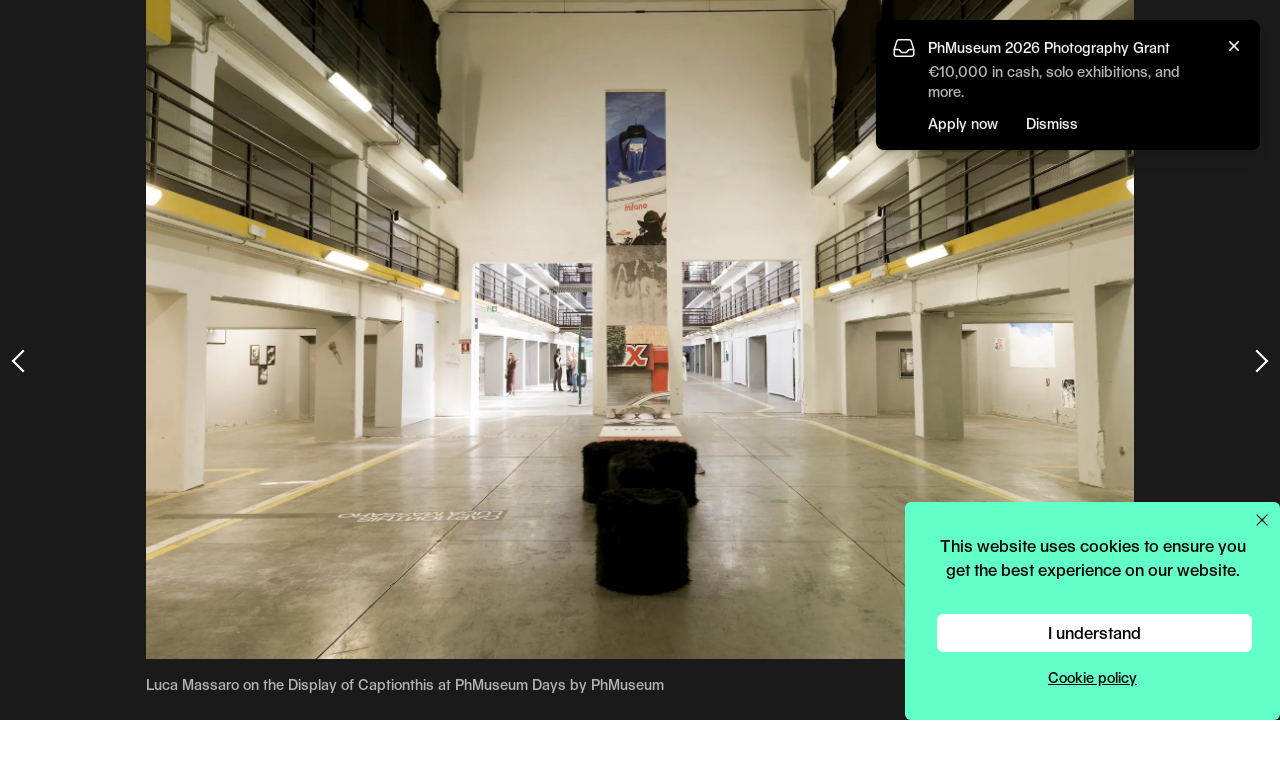

--- FILE ---
content_type: text/html; charset=UTF-8
request_url: https://phmuseum.com/news/luca-massaro-on-exhibiting-at-phmuseum-days-2023?f=f&b=dLB3Jj
body_size: 15239
content:
<!DOCTYPE html>
<html lang="en">
<head>
    <script async src="https://www.googletagmanager.com/gtag/js?id=G-V4VVR5SB9P"></script>
    <script>
        function phmGetCookieValue(cookieName) {
            const cookies = document.cookie.split('; ');
            for (const cookie of cookies) {
                if (cookie.startsWith(cookieName + '=')) {
                    return cookie.split('=')[1];
                }
            }
            return null;
        }

        if (typeof window.dataLayer === 'undefined') {
            window.dataLayer = window.dataLayer || [];
            function gtag(){dataLayer.push(arguments);}

            var cookie_status = phmGetCookieValue('cookie_status');

            if (cookie_status == 'accepted') {
                gtag('consent', 'default', {
                    'ad_storage': 'granted',
                    'ad_user_data': 'granted',
                    'ad_personalization': 'granted',
                    'analytics_storage': 'granted',
                });
            } else {
                gtag('consent', 'default', {
                    'ad_storage': 'denied',
                    'ad_user_data': 'denied',
                    'ad_personalization': 'denied',
                    'analytics_storage': 'denied',
                });
            }

            gtag('js', new Date());
                        gtag('config', 'G-V4VVR5SB9P', {
                anonymize_ip: true
            });
                        gtag('config', 'AW-380442119');

            !function(f,b,e,v,n,t,s)
            {if(f.fbq)return;n=f.fbq=function(){n.callMethod?
                n.callMethod.apply(n,arguments):n.queue.push(arguments)};
                if(!f._fbq)f._fbq=n;n.push=n;n.loaded=!0;n.version='2.0';
                n.queue=[];t=b.createElement(e);t.async=!0;
                t.src=v;s=b.getElementsByTagName(e)[0];
                s.parentNode.insertBefore(t,s)}(window, document,'script',
                'https://connect.facebook.net/en_US/fbevents.js');

            if (cookie_status == 'accepted') {
                fbq('consent', 'grant');
            } else {
                fbq('consent', 'grant');
            }

                            fbq('init', '574322142778702');
                    }

        fbq('track', 'PageView');
    </script>

    <meta charset="utf-8">
            <meta name="viewport" content="width=device-width, initial-scale=1">
    
    <link rel="dns-prefetch" href="https://img.phmuseum.com/">
    <meta name="csrf-token" content="">

            <title>Luca Massaro on the Display of Captionthis at PhMuseum Days - PhMuseum</title>
        <meta property="og:title" content="Luca Massaro on the Display of Captionthis at PhMuseum Days - PhMuseum">
    
            <meta name="description" content="Discovered through last year&#039;s Festival Open Call, Massaro&#039;s exhibition reflected on the accelerated mediascape we live in, questioning how words can live within images, and the other way around.">
        <meta property="og:description" content="Discovered through last year&#039;s Festival Open Call, Massaro&#039;s exhibition reflected on the accelerated mediascape we live in, questioning how words can live within images, and the other way around.">
    
            <link rel="canonical" href="https://phmuseum.com/news/luca-massaro-on-exhibiting-at-phmuseum-days-2023">
        <meta property="og:url" content="https://phmuseum.com/news/luca-massaro-on-exhibiting-at-phmuseum-days-2023">
    
            <meta property="og:image" content="https://img.phmuseum.com/[base64]">
    
    
    
    <link rel="preload" href="https://phmuseum.com/fonts/seagal.woff" as="font" type="font/woff" crossorigin>

    <style>
        @font-face {
            font-family: 'Seagal';
            src: url('https://phmuseum.com/fonts/seagal.woff') format('woff'),
            url('https://phmuseum.com/fonts/seagal.woff2') format('woff2');
            font-display: swap;
        }

        @font-face {
            font-family: 'SeagalA';
            src: url('https://phmuseum.com/fonts/seagal-a.woff') format('woff'),
            url('https://phmuseum.com/fonts/seagal-a.woff2') format('woff2');
            font-display: swap;
        }
    </style>

    
    <meta name="emailpopuprkey" content="6Lf_Z14UAAAAAPs8aMhQaQeXTIfOlrwK5ITD4Iq6">

            <link rel="modulepreload" as="script" href="https://phmuseum.com/build/assets/frontend-cun_sUe7.js" /><link rel="modulepreload" as="script" href="https://phmuseum.com/build/assets/index-CDLQt79D.js" /><link rel="modulepreload" as="script" href="https://phmuseum.com/build/assets/hotwired-DVgeva0Q.js" /><link rel="modulepreload" as="script" href="https://phmuseum.com/build/assets/index-ngrFHoWO.js" /><script type="module" src="https://phmuseum.com/build/assets/frontend-cun_sUe7.js"></script>    
    <link rel="preload" as="style" href="https://phmuseum.com/build/assets/app-DBgu9HU5.css" /><link rel="stylesheet" href="https://phmuseum.com/build/assets/app-DBgu9HU5.css" />
        <script>
        if (typeof gtag === 'function') {
            gtag('event', 'view_post', {
                object_type: 'post',
                object_title: 'View Post',
                post_type: 'NewsItem',
                action_type: 'view',
                action_area: 'post_page'
            });
        }
    </script>

    <link rel="apple-touch-icon" sizes="180x180" href="https://phmuseum.com/apple-touch-icon.png">
    <link rel="icon" type="image/png" sizes="32x32" href="https://phmuseum.com/favicon-32x32.png">
    <link rel="icon" type="image/png" sizes="16x16" href="https://phmuseum.com/favicon-16x16.png">
    <link rel="mask-icon" href="https://phmuseum.com/safari-pinned-tab.svg" color="#000000">
    <meta name="msapplication-TileColor" content="#ffffff">
    <meta name="theme-color" content="#ffffff">
</head>
<body data-turbo-prefetch="false">
    <noscript><img height="1" width="1" style="display:none"
                   src="https://www.facebook.com/tr?id=574322142778702&ev=PageView&noscript=1"
        /></noscript>
<div id="app" data-controller="app">
    <div id="bar" data-app-target="bar"
     class="transition-colors fixed top-0 left-0 h-[50px] w-full z-[20]  bg-[#bcbcbc] lg:bg-gray-100 ">
    <div data-app-target="main"
         class=" lg:bg-[#bcbcbc]  w-full lg:w-[245px] h-[50px] absolute top-0 left-0">
        <button
            data-action="app#toggle"
            data-menu="main"
            id="mainbutton"
            class="block absolute right-0 lg:left-0 text-gray-500 w-[50px] h-[50px] focus:outline-none transition-opacity hover:opacity-90">
            <span class="sr-only">Open main menu</span>
            <div
                class="block absolute left-1/4 top-1/2 transform -translate-[4px] lg:translate-x-[2px] -translate-y-[3px] lg:-translate-y-[2px]">
                <span data-app-target="mainspanone"
                      aria-hidden="true"
                      id="phm-header-span-one"
                      class="hidden absolute h-0.5 w-7 lg:w-5 bg-white"></span>
                <span data-app-target="mainspantwo"
                      aria-hidden="true"
                      id="phm-header-span-two"
                      class="hidden absolute translate-y-0.5 lg:translate-y-0 h-0.5 w-7 lg:w-5 bg-white"></span>
                <span data-app-target="mainspanthree"
                      aria-hidden="true"
                      id="phm-header-span-three"
                      class="hidden absolute translate-y-3 lg:translate-y-2 h-0.5 w-7 lg:w-5 bg-white"></span>
            </div>
        </button>
        <a id="logo"
           aria-label="View PhMuseum Home Page"
           class="text-[26px] top-[14px] left-[15px] lg:left-[62px] leading-4 absolute hover:opacity-70 transition-opacity"
           href="https://phmuseum.com">
            <svg class="w-[158px] lg:w-[135px]" xmlns="http://www.w3.org/2000/svg" xml:space="preserve"
                 style="enable-background:new 0 0 1984 288.6"
                 viewBox="0 0 1984 288.6"><path
                    d="M0 0h126.2c55.7 0 92.7 34.7 92.7 90.3 0 51.4-35.4 85.7-88.8 85.7H49.5v107.5H0V0zm121.9 136.6c30.8 0 48.3-16.4 48.3-46.3 0-31.1-17.5-48.3-48.3-48.3H49.5v94.6h72.4zM235.7 0h44.4v73.6c0 16.7-.8 33.5-.8 33.5h.8c10.1-21.8 35.8-36.2 64.6-36.2 44.8 0 72.8 24.9 72.8 71.6v141h-44V151c0-27.6-15.2-43.2-39.7-43.2-34.3 0-53.7 20.6-53.7 57.2v118.4h-44.4V0zm449.6 283.4h-67.8V77.8h-.8s-13.2 37.8-39.3 91.1c-26.1 54.1-55.7 114.5-55.7 114.5h-67.8V0h44v159.3c0 33.9-3.5 86.1-3.5 86.1h.8L616.3.1h45.2v159.3c0 33.9-3.5 86.1-3.5 86.1h.8L779.9.2h45.2v283.5h-44V77.8h-.8s-13.2 37.8-38.9 91.1l-56.1 114.5zm176.9-65V74.3h44.4v133.2c0 27.3 13.2 43.2 36.6 43.2 34.3 0 53.3-21.4 53.3-58V74.3h44.4v209.1h-43.2V253h-.8c-10.5 21-34.3 34.7-60.4 34.7-44.7 0-74.3-27.6-74.3-69.3zm199.3-5.1h43.6c3.1 26.9 21.4 42.1 50.2 42.1 31.1 0 48.7-10.5 48.7-30 0-14.8-11.7-22.2-47.1-28.8l-25.3-5.1c-43.2-8.2-63.5-27.3-63.5-58.4 0-37.4 33.9-62.3 84.9-62.3s86.8 28 89.6 69.7h-42.8c-2.7-24.9-19.5-38.5-46.7-38.5-27.6 0-42.4 10.1-42.4 29.6 0 10.5 10.1 17.9 32.3 21.8l23 4.3c58.8 10.5 81.8 28.4 81.8 63.9 0 40.1-37 67-92.3 67-53.5-.1-90.8-30.1-94-75.3zm397.2-21.8h-155.8c3.9 40.1 24.9 62.3 59.2 62.3 26.1 0 44-11.3 49.5-31.5h42.8c-7 39.7-44 66.2-92.3 66.2-62.3 0-104-44-104-110.6 0-63.9 40.5-107.1 101.6-107.1 59.6 0 98.9 43.2 98.9 107.5v13.2h.1zm-45.2-29.2c-.4-37.8-19.9-58.4-53.7-58.4-32.3 0-52.6 21-56.8 58.4h110.5zm66.3 56.1V74.3h44.4v133.2c0 27.3 13.2 43.2 36.6 43.2 34.3 0 53.3-21.4 53.3-58V74.3h44.4v209.1h-43.2V253h-.8c-10.5 21-34.3 34.7-60.4 34.7-44.7 0-74.3-27.6-74.3-69.3zM1692 74.3h43.6v33.1h.8c9-21.8 32.3-36.6 59.2-36.6 29.2 0 51 15.2 58.4 40.5h.8c10.1-24.9 34.7-40.5 65-40.5 38.5 0 64.2 28 64.2 70.1v142.5h-44.4l-.4-133.2c0-27.3-12.1-42.4-33.5-42.4-29.2 0-45.6 22.2-45.6 61.9v113.7h-43.6V151c0-27.6-11.3-43.2-33.1-43.2-29.2 0-47.1 20.2-47.1 58.8v116.8h-44.4l.1-209.1z"
                    style="fill:#fff"/></svg>
        </a>
    </div>
            <div id="search" class="ml-[245px] hidden lg:block">
            <form data-app-target="search" class="relative" action="https://phmuseum.com/search" method="get"
                  data-turbo="false">
                <svg class="block absolute left-[18px] top-[14px] w-[21px] h-[22px]" xmlns="http://www.w3.org/2000/svg"
                     width="20" height="20">
                    <g data-name="Group 139" fill="none" stroke="#bcbcbc" stroke-width="2.5">
                        <g data-name="Ellipse 1">
                            <circle cx="9.044" cy="9.044" r="9.044" stroke="none"/>
                            <circle cx="9.044" cy="9.044" r="7.794"/>
                        </g>
                        <path data-name="Line 20" d="m14.5 14.192 6 6"/>
                    </g>
                </svg>
                <input
                    class="pl-[56px] text-[26px] text-gray-400 h-[46px] border-0 bg-gray-100 focus:outline-none w-3/4 border-transparent focus:border-transparent focus:ring-0 placeholder-[#a7a7a7]"
                    type="text"
                    name="q"
                    data-app-target="query"
                                            value=""
                                                                placeholder="Search"
                                        maxlength="250"
                >
            </form>
        </div>
        <div class="hidden lg:block w-[114px] absolute top-[0px] right-[62px] h-[50px] border-l border-[#1c1c1c1]">
                            <a class="px-3 py-1.5 rounded-full text-sm text-center absolute top-[9px] right-0 w-[100px] lg:bg-[#62ffc9] hover:opacity-80"
                   onclick="if (typeof gtag === 'function') {
                      gtag('event', 'click_upload_button', {
                        object_type: 'post_upload',
                        object_title: 'Upload',
                        action_type: 'click',
                        action_area: 'header',
                        placement: 'header'
                      });
                    }"
                   href="https://phmuseum.com/posts/create">Upload</a>
                    </div>
                <button
            data-action="app#toggleSearch"
            data-app-target="searchbutton"
            aria-label="Open search"
            class="lg:hidden block absolute top-0 right-[100px] w-[50px] h-[50px] hover:opacity-90">
            <svg class="w-[28px] h-[28px] ml-[14px] mt-[2px]" xmlns="http://www.w3.org/2000/svg" viewBox="0 0 22 22">
                <g data-name="Group 139" fill="none" stroke="#fff" stroke-width="1.5">
                    <g data-name="Ellipse 1">
                        <circle cx="9.044" cy="9.044" r="9.044" stroke="none"/>
                        <circle cx="9.044" cy="9.044" r="7.794"/>
                    </g>
                    <path data-name="Line 20" d="m14.5 14.192 6 6"/>
                </g>
            </svg>
        </button>
                <a href="https://phmuseum.com/auth"
           aria-label="Open your user menu"
           data-app-target="authbutton"
           class="block absolute top-0 right-[50px] lg:right-0 w-[50px] h-[50px] lg:bg-[#bcbcbc] hover:opacity-90">
            <svg class="w-[22px] h-[26px] ml-[15px] mt-[12px] lg:w-[20px] lg:h-[22px] lg:ml-[15px] lg:mt-[13px]"
                 version="1.1" id="Layer_1"
                 xmlns="http://www.w3.org/2000/svg"
                 x="0"
                 y="0" viewBox="0 0 20.4 26.6"
                 style="enable-background:new 0 0 20.4 26.6" xml:space="preserve">
                    <circle style="fill: none;stroke: #fff;stroke-width: 2; stroke-miterlimit: 10;" cx="10.2" cy="6.7"
                            r="5.7"/>
                <path style="fill: none;stroke: #fff;stroke-width: 2; stroke-miterlimit: 10;"
                      d="M19.4 25.6H1c0-5.1 4.1-10.2 9.2-10.2s9.2 5.1 9.2 10.2z"/>
                </svg>
        </a>
        <button data-action="app#toggle"
                data-menu="auth"
                data-app-target="userbutton"
                class="hidden absolute top-0 right-[50px] lg:right-0 w-[50px] h-[50px]  lg:bg-[#bcbcbc]  hover:opacity-90">
            <div data-app-target="userimage"
                 class="hidden w-[28px] h-[28px] lg:w-[25px] lg:h-[25px] m-auto bg-black rounded-full relative">
                <img class="block w-[28px] h-[28px] lg:w-[25px] lg:h-[25px] rounded-full"
                     src=""
                     width="115" height="115">
            </div>
            <svg
                data-app-target="usersvg"
                class="w-[20px] h-[22px] ml-[15px] mt-[2px]" version="1.1" id="Layer_1"
                xmlns="http://www.w3.org/2000/svg"
                x="0"
                y="0" viewBox="0 0 20.4 26.6"
                style="enable-background:new 0 0 20.4 26.6" xml:space="preserve">
            <circle style="fill: none;stroke: #fff;stroke-width: 2; stroke-miterlimit: 10;" cx="10.2" cy="6.7" r="5.7"/>
                <path style="fill: none;stroke: #fff;stroke-width: 2; stroke-miterlimit: 10;"
                      d="M19.4 25.6H1c0-5.1 4.1-10.2 9.2-10.2s9.2 5.1 9.2 10.2z"/>
                </svg>
        </button>
    </div>
<div id="menu" data-app-target="menu"
     class="overflow-hidden z-[12] lg:transition-[left] lg:duration-200 fixed top-0 flex flex-col w-full lg:w-[245px] h-screen bg-black lg:bg-[#bcbcbc]">
    <div class="p-[10px] lg:p-[15px] h-full overflow-y-auto text-[24px] lg:text-[26px] leading-tight lg:leading-8">
        <ul class="text-white mt-14 lg:mt-20">
            <li><a href="https://phmuseum.com"
                   class="border-transparent tracking-wide hover:border-white border-b">Editorial</a>
                                    <ul class="text-[20px] pl-[20px] mb-2.5 text-gray-100">
                        <li class="leading-tight"><a href="https://phmuseum.com"
                                                     class=" tracking-wide border-transparent hover:border-white border-b">Featured</a>
                        </li>
                        <li class="leading-tight"><a href="https://phmuseum.com/awards"
                                                     class=" tracking-wide border-transparent hover:border-white border-b">Awards</a>
                        </li>
                        <li class="leading-tight"><a href="https://phmuseum.com/events/exhibitions"
                                                     class=" tracking-wide border-transparent hover:border-white border-b">Exhibitions</a>
                        </li>
                        <li class="leading-tight"><a href="https://phmuseum.com/events/festivals"
                                                     class=" tracking-wide border-transparent hover:border-white border-b">Festivals</a>
                        </li>
                        <li class="leading-tight"><a href="https://phmuseum.com/news"
                                                     class=" border-white  tracking-wide border-transparent hover:border-white border-b">News</a>
                        </li>
                        <li class="leading-tight"><a href="https://phmuseum.com/photobooks"
                                                     class=" tracking-wide border-transparent hover:border-white border-b">Photobooks</a>
                        </li>
                        <li class="leading-tight"><a href="https://phmuseum.com/projects"
                                                     class=" tracking-wide border-transparent hover:border-white border-b">Projects</a>
                        </li>
                    </ul>
                            </li>
            <li><a href="https://phmuseum.com/education"
                   class=" tracking-wide border-transparent hover:border-white border-b">Education</a>
                            </li>
            <li><a href="https://phmuseum.com/grants"
                   class=" tracking-wide border-transparent hover:border-white border-b">Grants</a>
                                                    <a href="https://phmuseum.com/grants/2026-photography-grant"
                       onclick="if (typeof gtag === 'function') {
                          gtag('event', 'click_apply_button', {
                            object_type: 'grant',
                            object_title: 'Apply CTA',
                            action_type: 'click',
                            action_area: 'sidebar',
                            placement: 'sidebar',
                            object_id: 'QbYKez'
                          });
                        }"
                       class="hidden lg:inline-block float-right text-xs text-center mb-2 ml-2 relative top-[6px] px-2 py-1 bg-transparent border border-white text-white rounded-md font-[16px] hover:bg-white hover:text-[#b4b4b4]">Apply</a>
                                            </li>
            <li><a href="https://phmuseum.com/photobook-mania"
                   class=" tracking-wide border-transparent hover:border-white border-b">Book
                    Fair</a>
            </li>
            <li><a href="https://phmuseum.com/festival"
                   class=" tracking-wide border-transparent hover:border-white border-b">Festival</a>
            </li>
            
            <li class="lg:mb-8"><a href="https://phmuseum.com/lab"
                                   class=" tracking-wide border-transparent hover:border-white border-b">Lab</a>
                            </li>
            
            </li>
            <li class="lg:text-[20px] leading-tight"><a href="https://phmuseum.com/about"
                                                        class=" tracking-wide border-transparent hover:border-white border-b">About</a>
            </li>
            <li class="lg:text-[20px] leading-tight"><a href="https://phmuseum.com/shop"
                                                        class=" tracking-wide border-transparent hover:border-white border-b">Shop</a>
            </li>
        </ul>
        <footer data-app-target="footer" class="pt-4">
            

            <ul id="social" class="left-4 mb-4 flex flex-wrap gap-x-7 lg:gap-x-2.5">
                <li>
                    <a class="hover:opacity-60 transition-opacity" title="PhMuseum Instagram"
                       href="https://www.instagram.com/phmuseum/"
                       target="_blank">
                        <svg class="w-[25px] h-[25px] lg:w-[20px] lg:h-[20px]" xmlns="http://www.w3.org/2000/svg"
                             viewBox="0 0 20 20"
                             style="enable-background:new 0 0 20 20" xml:space="preserve"><path
                                d="M10 0c5.5 0 10 4.5 10 10s-4.5 10-10 10S0 15.5 0 10 4.5 0 10 0zm0 3.8H7.4c-.5 0-1 .1-1.5.3-.8.3-1.5 1-1.8 1.8-.2.5-.3 1-.3 1.5v5.2c0 .5.1 1 .3 1.5.3.8 1 1.5 1.8 1.8.5.2 1 .3 1.5.3h5.2c.5 0 1-.1 1.5-.3.8-.3 1.5-1 1.8-1.8.2-.5.3-1 .3-1.5V7.4c0-.5-.1-1-.3-1.5-.3-.8-1-1.5-1.8-1.8-.5-.2-1-.3-1.5-.3H10zm0 1.1h2.5c.4 0 .8.1 1.2.2.5.2 1 .6 1.2 1.2.1.4.2.8.2 1.2v5c0 .4-.1.8-.2 1.2-.2.5-.6 1-1.2 1.2-.4.1-.8.2-1.2.2h-5c-.4 0-.8-.1-1.2-.2-.5-.2-1-.6-1.2-1.2-.1-.4-.2-.8-.2-1.2v-5c0-.4.1-.8.2-1.2.2-.5.6-1 1.2-1.2.4-.1.8-.2 1.2-.2H10zm0 1.9c-1.8 0-3.2 1.4-3.2 3.2s1.4 3.2 3.2 3.2 3.2-1.4 3.2-3.2-1.4-3.2-3.2-3.2zm0 5.3c-1.2 0-2.1-.9-2.1-2.1s.9-2.1 2.1-2.1 2.1.9 2.1 2.1-.9 2.1-2.1 2.1zm4.1-5.4c0 .4-.3.7-.8.7s-.8-.3-.8-.7c0-.4.3-.7.8-.7.5-.1.8.3.8.7z"
                                style="fill-rule:evenodd;clip-rule:evenodd;fill:#fff"/></svg>
                    </a>
                </li>
                <li>
                    <a class="hover:opacity-60 transition-opacity" title="PhMuseum Facebook"
                       href="https://www.facebook.com/phmuseum/"
                       target="_blank">
                        <svg class="w-[25px] h-[25px] lg:w-[20px] lg:h-[20px]" xmlns="http://www.w3.org/2000/svg"
                             viewBox="0 0 20 20"
                             style="enable-background:new 0 0 20 20" xml:space="preserve">
                      <path
                          d="M20 10.1C20 4.5 15.5 0 10 0S0 4.5 0 10.1C0 15 3.6 19.2 8.4 20v-7H5.9v-2.9h2.5V7.9c-.2-2 1.2-3.7 3.2-3.9h.6c.8 0 1.5 0 2.3.1v2.5h-1.3c-.8-.1-1.5.5-1.6 1.2V10h2.8l-.5 3h-2.3v7c4.8-.8 8.4-5 8.4-9.9z"
                          style="fill:#fff"/>
                    </svg>
                    </a>
                </li>
                <li>
                    <a class="hover:opacity-60 transition-opacity" title="PhMuseum Twitter"
                       href="https://x.com/_phmuseum" target="_blank">
                        <svg class="w-[25px] h-[25px] lg:w-[20px] lg:h-[20px]" xmlns="http://www.w3.org/2000/svg"
                             viewBox="0 0 20 20" style="enable-background:new 0 0 20 20" xml:space="preserve"><g>
                                <path style="fill-rule:evenodd;clip-rule:evenodd;fill:#fff"
                                      d="M10.1 9.1 7.4 5.3H5.9l3.4 4.8.4.6 2.9 4.1H14l-3.5-5.1z"/>
                                <path style="fill-rule:evenodd;clip-rule:evenodd;fill:#fff"
                                      d="M10 0C4.5 0 0 4.5 0 10s4.5 10 10 10 10-4.5 10-10S15.5 0 10 0zm2.2 15.5-2.9-4.2-3.6 4.2h-1l4.2-4.8-4.2-6.2h3.2l2.8 4 3.4-4h.9l-4 4.6 4.3 6.3h-3.1z"/>
                            </g></svg>
                    </a>
                </li>
                <li>
                    <a class="hover:opacity-60 transition-opacity"
                       href="https://www.youtube.com/@phmuseum"
                       title="PhMuseum YouTube"
                       target="_blank">
                        <svg class="w-[25px] h-[25px] lg:w-[20px] lg:h-[20px]" xmlns="http://www.w3.org/2000/svg"
                             viewBox="0 0 20 20"
                             style="enable-background:new 0 0 20 20" xml:space="preserve">
                      <path
                          d="M10 0c5.5 0 10 4.5 10 10s-4.5 10-10 10S0 15.5 0 10 4.5 0 10 0zm6 7c-.1-.5-.6-1-1.1-1.1a40.28 40.28 0 0 0-9.8 0C4.6 6 4.2 6.5 4 7c-.2 1-.3 2-.3 3s.1 2 .3 3c.1.5.6 1 1.1 1.1a40.28 40.28 0 0 0 9.8 0c.5-.1 1-.6 1.1-1.1.2-1 .3-2 .3-3s-.1-2-.3-3zm-7.2 4.9V8.1L12 10l-3.2 1.9z"
                          style="fill-rule:evenodd;clip-rule:evenodd;fill:#fff"/>
                    </svg>
                    </a>
                </li>
                <li>
                    <a class="hover:opacity-60 transition-opacity" title="PhMuseum Vimeo"
                       href="https://vimeo.com/phmuseum" target="_blank">
                        <svg class="w-[25px] h-[25px] lg:w-[20px] lg:h-[20px]" xmlns="http://www.w3.org/2000/svg"
                             viewBox="0 0 20 20"
                             style="enable-background:new 0 0 20 20" xml:space="preserve">
                      <path
                          d="M10 0c5.5 0 10 4.5 10 10s-4.5 10-10 10S0 15.5 0 10 4.5 0 10 0zm5.6 8.1c-.1 1.1-.8 2.7-2.4 4.7-1.6 2.1-2.9 3.1-4 3.1-.7 0-1.3-.6-1.7-1.9l-.9-3.5c-.5-1.3-.8-1.9-1.2-1.9-.4.1-.7.3-1 .5l-.5-.7c.6-.5 1.1-1 1.7-1.5.5-.5 1.1-.9 1.7-1 .9-.1 1.5.5 1.7 1.8.2 1.4.4 2.3.5 2.7.3 1.2.6 1.8.9 1.8.2 0 .6-.4 1.1-1.2.4-.5.7-1.1.8-1.8s-.2-1-.8-1c-.3 0-.6.1-.9.2.6-1.9 1.7-2.8 3.3-2.7 1.2 0 1.8.8 1.7 2.4z"
                          style="fill-rule:evenodd;clip-rule:evenodd;fill:#fff"/>
                    </svg>
                    </a>
                </li>
            </ul>

            <div class="mb-4">
                <a
                    id="sidebarNewsletterBtn"
                    href="https://phmuseum.com/newsletter"
                    onclick="if (window.showEmailPopup) {
                      showEmailPopup('newsletter', {
                        object_title: 'Newsletter Signup',
                        action_type: 'click',
                        action_area: 'sidebar',
                        placement: 'loop_button',
                        object_id: 'newsletter',
                      });
                      return false;
                    }"
                    class="left-4 text-sm text-center block w-[140px] py-2 bg-white text-black md:text-[#b4b4b4] rounded-md font-[16px] transition-all duration-700 ease-in-out opacity-0 hidden hover:opacity-80"
                >
                    <svg class="relative top-0 inline-block w-4 h-4" xmlns="http://www.w3.org/2000/svg" fill="none"
                         viewBox="0 0 24 24" stroke-width="1.5" stroke="currentColor">
                        <path stroke-linecap="round" stroke-linejoin="round"
                              d="M21.75 6.75v10.5a2.25 2.25 0 01-2.25 2.25h-15a2.25 2.25 0 01-2.25-2.25V6.75m19.5 0A2.25 2.25 0 0019.5 4.5h-15a2.25 2.25 0 00-2.25 2.25m19.5 0v.243a2.25 2.25 0 01-1.07 1.916l-7.5 4.615a2.25 2.25 0 01-2.36 0L3.32 8.91a2.25 2.25 0 01-1.07-1.916V6.75"/>
                    </svg>
                    Stay in the loop
                </a>
            </div>

            <script>
                function checkPhmStateSidebarCta() {
                    const s = window.phm_state;
                    const btn = document.getElementById('sidebarNewsletterBtn');
                    if (!s || !btn) return;

                    const shouldShow = s.user === false || (s.user && s.user.encourage_newsletter_signup === true);

                    if (shouldShow) {
                        btn.classList.remove('hidden');
                        requestAnimationFrame(() => {
                            btn.classList.remove('opacity-0');
                            btn.classList.add('opacity-100', 'block');
                        });
                    } else {
                        btn.classList.remove('opacity-100');
                        btn.classList.add('opacity-0');
                        setTimeout(() => btn.classList.add('hidden'), 500);
                    }
                }

                if (window.phm_state) checkPhmStateSidebarCta();
                window.addEventListener('phmStateLoadedEvent', checkPhmStateSidebarCta);
                ['turbolinks:load', 'turbo:load'].forEach(evt => {
                    document.addEventListener(evt, checkPhmStateSidebarCta);
                });
            </script>


            <div id="copyright"
                 class="text-[14px] text-white leading-tight left-4">
                <p><a class="hover:underline" href="https://phmuseum.com/about#contacts">Contact Us</a><br>
                    <a class="hover:underline" href="https://phmuseum.com/privacy-policy">Privacy Policy</a><br>
                    <a class="hover:underline" href="https://phmuseum.com/terms">Terms & Conditions</a><br>
                    © 2026 PHmuseum Srl</p>
            </div>
        </footer>
    </div>
</div>

<div id="authmenu" data-app-target="authmenu"
     class="hidden overflow-hidden transition-[right] duration-200 z-[20] fixed top-0 right-0 flex-col w-full lg:w-[245px] h-screen bg-[#bcbcbc]">
    <div class="p-[15px] h-full">
        <p data-app-target="userwelcome" class="text-[16px] text-white"></p>
        <button
            class="absolute top-0 right-0 text-gray-500 w-[50px] h-[50px] focus:outline-none transition-opacity hover:opacity-90"
            data-action="app#toggle"
            data-menu="auth">
            <span class="sr-only">Open main menu</span>
            <div class="block w-7 lg:w-5 absolute left-1/2 top-1/2 transform -translate-x-1/2 -translate-y-1/2">
                <span data-app-target="authspanone"
                      aria-hidden="true"
                      class="block absolute h-0.5 w-7 lg:w-5 bg-white transform transition duration-300 ease-in-out rotate-45"></span>
                <span data-app-target="authspanthree"
                      aria-hidden="true"
                      class="block absolute h-0.5 w-7 lg:w-5 bg-white transform transition duration-300 ease-in-out -rotate-45"></span>
            </div>
        </button>
        <ul data-app-target="authlist" class="text-white mt-20 leading-8 text-[26px]">
            <li><a data-app-target="authprofilelink"
                   href="#"
                   class=" border-transparent  tracking-wide hover:border-white border-b">Profile</a>
            </li>
            <li><a href="https://phmuseum.com/posts"
                   class=" tracking-wide border-transparent hover:border-white border-b">Posts</a>
            </li>
            <li><a href="https://phmuseum.com/submissions"
                   class=" tracking-wide border-transparent hover:border-white border-b">Submissions</a>
            </li>
            <li><a href="https://phmuseum.com/settings"
                   class=" tracking-wide border-transparent hover:border-white border-b">Settings</a>
            </li>
            <li><a href="https://phmuseum.com/orders"
                   class=" tracking-wide border-transparent hover:border-white border-b">Orders</a>
            </li>
            <li>
                <a href="https://phmuseum.com/logout"
                   class="tracking-wide border-transparent hover:border-white border-b">Logout</a>
            </li>
        </ul>
    </div>
</div>

<div id="searchoverlay" data-app-target="searchoverlay"
     class="hidden lg:hidden fixed top-0 left-0 w-full h-screen bg-white z-[30]">
    <div class="h-[50px] bg-[#bcbcbc] flex items-center px-[15px]">
        <a id="logo"
           aria-label="View PhMuseum Home Page"
           class="text-[26px] leading-none hover:opacity-70 transition-opacity"
           href="https://phmuseum.com">
            <svg class="w-[158px]" xmlns="http://www.w3.org/2000/svg" xml:space="preserve"
                 style="enable-background:new 0 0 1984 288.6"
                 viewBox="0 0 1984 288.6"><path
                    d="M0 0h126.2c55.7 0 92.7 34.7 92.7 90.3 0 51.4-35.4 85.7-88.8 85.7H49.5v107.5H0V0zm121.9 136.6c30.8 0 48.3-16.4 48.3-46.3 0-31.1-17.5-48.3-48.3-48.3H49.5v94.6h72.4zM235.7 0h44.4v73.6c0 16.7-.8 33.5-.8 33.5h.8c10.1-21.8 35.8-36.2 64.6-36.2 44.8 0 72.8 24.9 72.8 71.6v141h-44V151c0-27.6-15.2-43.2-39.7-43.2-34.3 0-53.7 20.6-53.7 57.2v118.4h-44.4V0zm449.6 283.4h-67.8V77.8h-.8s-13.2 37.8-39.3 91.1c-26.1 54.1-55.7 114.5-55.7 114.5h-67.8V0h44v159.3c0 33.9-3.5 86.1-3.5 86.1h.8L616.3.1h45.2v159.3c0 33.9-3.5 86.1-3.5 86.1h.8L779.9.2h45.2v283.5h-44V77.8h-.8s-13.2 37.8-38.9 91.1l-56.1 114.5zm176.9-65V74.3h44.4v133.2c0 27.3 13.2 43.2 36.6 43.2 34.3 0 53.3-21.4 53.3-58V74.3h44.4v209.1h-43.2V253h-.8c-10.5 21-34.3 34.7-60.4 34.7-44.7 0-74.3-27.6-74.3-69.3zm199.3-5.1h43.6c3.1 26.9 21.4 42.1 50.2 42.1 31.1 0 48.7-10.5 48.7-30 0-14.8-11.7-22.2-47.1-28.8l-25.3-5.1c-43.2-8.2-63.5-27.3-63.5-58.4 0-37.4 33.9-62.3 84.9-62.3s86.8 28 89.6 69.7h-42.8c-2.7-24.9-19.5-38.5-46.7-38.5-27.6 0-42.4 10.1-42.4 29.6 0 10.5 10.1 17.9 32.3 21.8l23 4.3c58.8 10.5 81.8 28.4 81.8 63.9 0 40.1-37 67-92.3 67-53.5-.1-90.8-30.1-94-75.3zm397.2-21.8h-155.8c3.9 40.1 24.9 62.3 59.2 62.3 26.1 0 44-11.3 49.5-31.5h42.8c-7 39.7-44 66.2-92.3 66.2-62.3 0-104-44-104-110.6 0-63.9 40.5-107.1 101.6-107.1 59.6 0 98.9 43.2 98.9 107.5v13.2h.1zm-45.2-29.2c-.4-37.8-19.9-58.4-53.7-58.4-32.3 0-52.6 21-56.8 58.4h110.5zm66.3 56.1V74.3h44.4v133.2c0 27.3 13.2 43.2 36.6 43.2 34.3 0 53.3-21.4 53.3-58V74.3h44.4v209.1h-43.2V253h-.8c-10.5 21-34.3 34.7-60.4 34.7-44.7 0-74.3-27.6-74.3-69.3zM1692 74.3h43.6v33.1h.8c9-21.8 32.3-36.6 59.2-36.6 29.2 0 51 15.2 58.4 40.5h.8c10.1-24.9 34.7-40.5 65-40.5 38.5 0 64.2 28 64.2 70.1v142.5h-44.4l-.4-133.2c0-27.3-12.1-42.4-33.5-42.4-29.2 0-45.6 22.2-45.6 61.9v113.7h-43.6V151c0-27.6-11.3-43.2-33.1-43.2-29.2 0-47.1 20.2-47.1 58.8v116.8h-44.4l.1-209.1z"
                    style="fill:#fff"/></svg>
        </a>
        <button
            data-action="app#toggleSearch"
            aria-label="Close search"
            class="ml-auto relative text-gray-500 w-[50px] h-[50px] focus:outline-none transition-opacity hover:opacity-90">
            <span class="sr-only">Close search</span>
            <div class="block w-7 absolute -right-[18px] top-1/2 transform -translate-x-1/2 -translate-y-1/2">
                <span aria-hidden="true"
                      class="block absolute h-0.5 w-7 bg-white transform transition duration-300 ease-in-out rotate-45"></span>
                <span aria-hidden="true"
                      class="block absolute h-0.5 w-7 bg-white transform transition duration-300 ease-in-out -rotate-45"></span>
            </div>
        </button>
    </div>
    <div class="p-[15px] bg-white">
        <form action="https://phmuseum.com/search" method="get" data-turbo="false">
            <div class="relative">
                <svg class="block absolute left-[18px] top-[15px] w-[21px] h-[22px]" xmlns="http://www.w3.org/2000/svg"
                     width="20" height="20">
                    <g data-name="Group 139" fill="none" stroke="#bcbcbc" stroke-width="2.5">
                        <g data-name="Ellipse 1">
                            <circle cx="9.044" cy="9.044" r="9.044" stroke="none"/>
                            <circle cx="9.044" cy="9.044" r="7.794"/>
                        </g>
                        <path data-name="Line 20" d="m14.5 14.192 6 6"/>
                    </g>
                </svg>
                <input
                    class="pl-[56px] text-[26px] text-gray-900 h-[50px] border-0 bg-gray-100 focus:outline-none w-full border-transparent focus:border-transparent focus:ring-0 placeholder-[#a7a7a7]"
                    type="text"
                    name="q"
                    data-app-target="mobilequery"
                    placeholder="Search"
                    maxlength="250"
                    autofocus
                >
            </div>
        </form>
    </div>
</div>

<script>
    if (typeof header_menu === 'undefined') {
        let header_menu = "";
        if (localStorage.getItem('phm.menu') === null) {
            if (window.innerWidth > 1024) {
                localStorage.setItem('phm.menu', 'main');
                header_menu = 'main';
            } else {
                localStorage.setItem('phm.menu', 'closed');
                header_menu = 'closed';
            }
        } else {
            header_menu = localStorage.getItem('phm.menu');
        }

        const menu = document.getElementById('menu');
        const phm_span_one = document.getElementById('phm-header-span-one');
        const phm_span_two = document.getElementById('phm-header-span-two');
        const phm_span_three = document.getElementById('phm-header-span-three');
        const authmenu = document.getElementById('authmenu');

        if (menu) {
            if (header_menu == 'main') {
                menu.classList.add('lg:left-0');
            } else {
                menu.classList.add('lg:left-[-245px]');
            }
        }

        if (authmenu) {
            if (header_menu == 'auth') {
                authmenu.classList.add('right-0');
            } else {
                authmenu.classList.add('right-[-100%]');
                authmenu.classList.add('lg:right-[-245px]');
            }
        }

        if (phm_span_one) {
            if (header_menu == 'closed' || header_menu == 'auth') {
                phm_span_one.classList.add('-translate-y-2');
            } else {
                phm_span_one.classList.add('rotate-45');
            }
        }

        if (phm_span_two) {
            if (header_menu == 'closed' || header_menu == 'auth') {
                phm_span_two.classList.add('opacity-1');
                phm_span_two.classList.remove('opacity-0');
            } else {
                phm_span_two.classList.remove('opacity-1');
                phm_span_two.classList.add('opacity-0');
            }
        }

        if (phm_span_three) {
            if (header_menu == 'closed' || header_menu == 'auth') {
                phm_span_three.classList.add('translate-y-2');
            } else {
                phm_span_three.classList.add('-rotate-45');
            }
        }
    }
</script>
    <div id="stage">
        <div data-app-target="content"
             id="phm-stage-content"
             class=" bg-white  z-10 relative pt-[50px]">
                <div data-controller="post"
         data-hash="boNpYa"
         data-author="vbmOeY"
         data-explicit="">
        <div class="lg:flex lg:items-start">
            <div class="lg:w-1/2 lg:sticky lg:bottom-0 lg:mt-auto lg:min-h-[96vh]">
                <article
                    class="lg:float-right lg:pr-8 pt-6 pb-12 lg:pb-52 xl:min-w-[420px] lg:max-w-[450px] xl:mr-[100px] mx-[10px] lg:ml-[20px]">
                    <ul class="text-[#b4b4b4] [&>li]:inline mb-4">
                        
                                                    <li>
                                <a class="hover:underline" href="https://phmuseum.com">Featured</a>
                            </li>
                                                    
                        
                                                                                    <li> /</li>
                                                        <li>
                                <a class="hover:underline text-black" href="https://phmuseum.com/news">
                                    News Items
                                </a>
                            </li>
                                            </ul>

                                                                                    <h1 class="text-[48px] xl:text-[54px] break-words hyphens-auto mb-10 leading-none"
                        style="-webkit-hyphens: none;">Luca Massaro on the Display of Captionthis at PhMuseum Days</h1>


                    <div class="block lg:hidden mb-6 -mx-[10px]">
                        <div
                            class="overflow-x-auto whitespace-nowrap flex bg-black h-[320px] scroll-smooth snap-x snap-mandatory">
                                                            
                                <a
                                    href="#b-aKE3QJ"
                                    class="flex-shrink-0 snap-start h-full flex items-center justify-center"
                                    style="aspect-ratio: 1000 / 1333;"
                                >
                                    <img
                                        class="h-full w-full object-contain block"
                                        srcset="https://img.phmuseum.com/[base64] 400w, https://img.phmuseum.com/[base64] 600w"
                                        sizes="480px"
                                        src="https://img.phmuseum.com/[base64]"
                                        alt="Luca Massaro on the Display of Captionthis at PhMuseum Days"
                                                                                    width="650"
                                                                                                                            height="866"
                                                                                 fetchpriority="high"                                         decoding="async"
                                    />
                                </a>
                                                            
                                <a
                                    href="#b-bWB38n"
                                    class="flex-shrink-0 snap-start h-full flex items-center justify-center"
                                    style="aspect-ratio: 1000 / 1357;"
                                >
                                    <img
                                        class="h-full w-full object-contain block"
                                        srcset="https://img.phmuseum.com/[base64] 400w, https://img.phmuseum.com/[base64] 600w"
                                        sizes="480px"
                                        src="https://img.phmuseum.com/[base64]"
                                        alt="Luca Massaro on the Display of Captionthis at PhMuseum Days"
                                                                                    width="650"
                                                                                                                            height="882"
                                                                                 loading="lazy"                                         decoding="async"
                                    />
                                </a>
                                                            
                                <a
                                    href="#b-aMB31R"
                                    class="flex-shrink-0 snap-start h-full flex items-center justify-center"
                                    style="aspect-ratio: 1000 / 667;"
                                >
                                    <img
                                        class="h-full w-full object-contain block"
                                        srcset="https://img.phmuseum.com/[base64] 400w, https://img.phmuseum.com/[base64] 600w"
                                        sizes="480px"
                                        src="https://img.phmuseum.com/[base64]"
                                        alt="Luca Massaro on the Display of Captionthis at PhMuseum Days"
                                                                                    width="650"
                                                                                                                            height="434"
                                                                                 loading="lazy"                                         decoding="async"
                                    />
                                </a>
                            
                            <a
                                href="#image-gallery"
                                onclick="if (typeof gtag === 'function') {
                                  gtag('event', 'click_view_images', {
                                    object_type: 'gallery',
                                    object_title: 'Carousel Button',
                                    action_type: 'click',
                                    action_area: 'gallery'
                                  });
                                }"
                                class="flex-shrink-0 w-[200px] h-full mr-2 last:mr-0 flex items-center justify-center bg-black text-white text-center text-base font-semibold snap-start"
                            >
                                View all images ↓
                            </a>
                        </div>

                        <div class="mt-4 text-right px-[10px]">
                            <a
                                href="#image-gallery"
                                onclick="if (typeof gtag === 'function') {
                                  gtag('event', 'click_view_images', {
                                    object_type: 'gallery',
                                    object_title: 'Link Below',
                                    action_type: 'click',
                                    action_area: 'gallery'
                                  });
                                }"
                                class="inline-block text-sm text-gray-800 underline underline-offset-2"
                            >
                                View all images ↓
                            </a>
                        </div>
                    </div>

                                            <ul class="w-full border-b border-[#b4b4b4]">
            <li class="text-[14px] py-2 flex flex-row border-t border-[#b4b4b4]">
            <div
                class="inline-block flex-shrink-0 w-[110px]">Published
            </div>
            <div>3 May 2024</div>
        </li>
        <li class="text-[14px] py-2 flex flex-row border-t border-[#b4b4b4]">
        <div
            class="inline-block flex-shrink-0 w-[110px]">Author
        </div>
        <div>
            <a class="hover:underline" href="https://phmuseum.com/u/phmuseum">
                PhMuseum
            </a>
        </div>
    </li>
        </ul>
                                                                <div class="mt-0 mb-12 flex items-center justify-between">
                            <div data-controller="share" class="w-[15px] h-[18px] relative">
    <a class="block hover:opacity-80"
       data-title="Luca Massaro on the Display of Captionthis at PhMuseum Days"
       aria-label="Share this post on Facebook, Twitter, Pinterest and LinkedIn"
       data-url="https://phmuseum.com/news/luca-massaro-on-exhibiting-at-phmuseum-days-2023"
       data-short="https://phmuseum.com/s/dBB8lX"
       href="https://phmuseum.com/news/luca-massaro-on-exhibiting-at-phmuseum-days-2023"
       data-action="click->share#toggle">
        <svg xmlns="http://www.w3.org/2000/svg" width="15.52" height="18.337">
            <g fill="none" stroke="#1a1a1a" stroke-linecap="round" stroke-width="1.25"
               data-name="Group 1885">
                <g data-name="Group 386">
                    <path d="M7.76.737v12" data-name="Line 76"/>
                    <path stroke-linejoin="round" d="m1.76 6.737 6-6.112 6 6.112" data-name="Path 50"/>
                </g>
                <path stroke-linejoin="round" d="M.624 11.012v6.7h14.27v-6.7" data-name="Path 206"/>
            </g>
        </svg>
    </a>
    <div data-share-target="popup"
         class="z-20 hidden absolute top-0   left-6  text-[14px] py-1.5 px-3 rounded-[5px] bg-white border-[#DDDDDD] border-b-2 border-l border-r w-[100px] [&>ul>li]:pt-0.5 [&>ul>li]:pb-0.5">
        <ul>
            <li class="border-b border-[#f3f3f3]"><a data-action="click->share#close" class="hover:underline" href="https://www.facebook.com/sharer.php?u=https%3A%2F%2Fphmuseum.com%2Fnews%2Fluca-massaro-on-exhibiting-at-phmuseum-days-2023&p[title]=Luca+Massaro+on+the+Display+of+Captionthis+at+PhMuseum+Days" target="_blank">Facebook</a></li>
            <li class="border-b border-[#f3f3f3]"><a data-action="click->share#close" class="hover:underline" href="https://twitter.com/share?text=Luca+Massaro+on+the+Display+of+Captionthis+at+PhMuseum+Days&url=https%3A%2F%2Fphmuseum.com%2Fnews%2Fluca-massaro-on-exhibiting-at-phmuseum-days-2023" target="_blank">Twitter &#120143;</a></li>
            <li class="border-b border-[#f3f3f3]"><a data-action="click->share#close" class="hover:underline" href="https://pinterest.com/pin/create/button/?url=https%3A%2F%2Fphmuseum.com%2Fnews%2Fluca-massaro-on-exhibiting-at-phmuseum-days-2023&description=Luca+Massaro+on+the+Display+of+Captionthis+at+PhMuseum+Days" target="_blank">Pinterest</a></li>
            <li class=""><a data-action="click->share#close" class="hover:underline"
                                                     href="https://www.linkedin.com/shareArticle?mini=true&url=https%3A%2F%2Fphmuseum.com%2Fnews%2Fluca-massaro-on-exhibiting-at-phmuseum-days-2023&title=Luca+Massaro+on+the+Display+of+Captionthis+at+PhMuseum+Days"
                                                     target="_blank">LinkedIn</a></li>
            
        </ul>
    </div>
</div>
                            <div class="mt-3.5 mb-4 text-right">
                                <a href="https://phmuseum.com/reports?p=boNpYa"
                                   class="text-xs text-[#b4b4b4] underline decoration-dotted underline-offset-2 hover:text-[#888]">
                                    Report issue
                                </a>
                            </div>
                        </div>
                        <div
                            class="prose leading-tight font-normal [&>h2>a>strong]:font-normal [&>p>a]:font-normal [&>p>a>em>strong]:font-normal [&>p>em>strong]:font-normal [&>p.lead]:leading-normal [&>h1]:font-normal [&>h2]:font-normal [&>h2>strong]:font-normal [&>strong]:font-normal [&>p>strong]:font-normal [&>h3]:font-normal [&>h3>strong]:font-normal [&>p>a>strong]:font-normal">
                                                                                                <p class="lead">Discovered through last year's Festival Open Call, Massaro's exhibition reflected on the accelerated mediascape we live in, questioning how words can live within images, and the other way around.</p>
                                                                                        <p class="null">As the <a target="_blank" rel="noopener" href="https://phmuseum.com/grants/2024-phmuseum-days-photography-open-call">PhMuseum Days 2024 Open Call</a> is welcoming applications until 9 May, we touched base with the selected artists of last year's edition to delve into their process and experience in Bologna. Here, Luca Massaro guides us through the key concepts of his practice, while recalling moments from the festival's opening weekend.</p><h2><strong>Ciao Luca. Your work&nbsp;</strong><em><strong>Captionthis</strong></em><strong>&nbsp;is the result of extensive, in-depth research on the relationship between images and words in physical and digital ecosystems. How do you articulate and refine your point of view through image-making?</strong></h2><p class="null">Photography allows me to go out into the world and therefore always refine my point of view, not only as an internal mirror but also as a window looking outside. My next solo show, part of this "Captionthis" long-term project, will be installed&nbsp;in the street of Biel, Switzerland, the city where Robert Walser was born and wrote the book “Der Spaziergang” (The Walk) about.&nbsp;The show will be called “A Spasso” the Italian translation of this quote that means both “stroll” in an antiquated way and “having fun” in a childish way.&nbsp;'<em>A Spasso' I replied, 'I absolutely have to go, to revive myself and maintain contact with the world; if I lacked the feeling of the world, I would no longer be able to write even half a letter of the alphabet, nor compose anything in verse or prose. Without walking I would have died and would have had to give up my profession, which I love passionately, a long time ago -&nbsp;</em>R. Walser</p><h2><strong>Depicting words in the space of the city, your photographs have a sculptural presence. How important is it for you to materialize them in installations?</strong></h2><p class="null">My work often borrows from the urban and online accelerated mediascape – as the proliferation of backlit devices, the repetition of graphic logos and leitmotifs. I'm currently also having a show in Milan organized by Viasaterna in Porta Nuova Milano: there will be a 3 meters lightbox in the public space, with a sculptural presence, that will camouflage itself into the commercial mediascape of the most corporate Milanese neighborhood. Also in the 2 shows in Switzerland and in Gibellina with the Triennale Prize, all the 180CM handmade unique "paintings" were a 1:1 scale based on my height, this correspondence introducing a Modulor (scale of proportions based on human measurements) and an autobiographic characterization to the serial display.</p><h2><strong>At what moment in your career did the show at PhMuseum Days come about, and what did it mean for the dissemination of the project?</strong></h2><p class="null">The show at PhMuseum came in my best year so far: the 10 years project book "Dizionario Vol.1" had just come out with <a target="_blank" rel="noopener" href="https://artpapereditions.org/products/luca-massaro-dizionario-vol-1">Art Paper Editions</a> with good reception (Rencontre d'Arles and Photo España Best Books of the Year) and&nbsp;a lot of touring book presentations and exhibitions.&nbsp;PhMuseum festival was great to meet an international crowd while eating tortellini.&nbsp;Bologna is a city close to my heart and 30 minutes away from my hometown Reggio Emilia.</p><h2><strong>What was it like to join us in Bologna and see your work installed in the post-industrial location of DumBO, as part of the exhibitions circuit?</strong></h2><p class="null">At the beginning,&nbsp;I was a little scared of the impossibility of using the location in the pictorial site-specific way I had thought. But speaking with curators and the PhMuseum team, I finally trusted them with a new installing solution. I'm happy I did, I think a work should be strong enough to be perceived in different exhibiting contexts, and we're often too insecure&nbsp;to let the images speak for themselves and live their own life.&nbsp;</p><h2><strong>Any advice to share with other photographers on how to present their work for the application?</strong></h2><p class="null">Ask for advice, then think with your own head, and then ask again for feedback. If the work is strong enough it will stand the proof of other's people reception and the test of time.</p><p class="null"><em>--------------</em></p><p class="p2"><em>All images © Luca Massaro</em></p><p class="p2"><em>--------------</em></p><p class="p2"><em>Luca Massaro's project Captionthis was selected last year through the PhMuseum Days open call. </em><a target="_blank" rel="noopener" href="https://phmuseum.com/grants/2024-phmuseum-days-photography-open-call"><em>Apply to the new edition</em></a><em> to have the chance of exhibiting in Bologna, Italy next September. The deadline is set for 9 May.</em></p>
                        </div>

                                            
                </article>
            </div>
            <a id="image-gallery"></a>
            <div class="lg:w-1/2 lg:sticky lg:bottom-0 lg:mt-auto lg:min-h-[96vh]">
                <ul class="absolute hidden lg:block top-5 right-5 z-20  [&>li]:text-[14px] [&>li]:ml-2.5 [&>li]:px-2 [&>li]:py-0.5 [&>li]:bg-white [&>li]:inline">
                    <li><a class="hover:text-black text-[#b4b4b4] "
                           href="?f=g">Grid</a></li>
                    <li><a class="hover:text-black text-[#b4b4b4]  text-black "
                           href="https://phmuseum.com/news/luca-massaro-on-exhibiting-at-phmuseum-days-2023?f=f">Fullscreen</a></li>
                    <li>
                        <a class="hover:text-black  text-[#b4b4b4] "
                           href="https://phmuseum.com/news/luca-massaro-on-exhibiting-at-phmuseum-days-2023?f=d">Default view</a></li>
                </ul>

                                                                                                            <div class="relative">
                                <a id="b-aKE3QJ"
                                   class="pointer-events-none block lg:pointer-events-auto"
                                   href="https://phmuseum.com/news/luca-massaro-on-exhibiting-at-phmuseum-days-2023?f=f&b=aKE3QJ">

                                                                            <picture class="hidden lg:block">
                                            <img
                                                class="hidden lg:block pointer-events-none w-full h-auto pointer-events-none"
                                                width="1000"
                                                height="1333"
                                                alt="Luca Massaro on the Display of Captionthis at PhMuseum Days"
                                                srcset="https://img.phmuseum.com/[base64] 600w, https://img.phmuseum.com/[base64] 800w, https://img.phmuseum.com/[base64] 1200w, https://img.phmuseum.com/[base64] 1600w, https://img.phmuseum.com/[base64] 2000w"
                                                sizes="(min-width: 1080px) calc(50vw - 122px), (min-width: 1040px) calc(-560vw + 6344px), 100vw"
                                                src="https://img.phmuseum.com/[base64]">
                                        </picture>
                                        <picture class="block lg:hidden">
                                            <img
                                                class="block lg:hidden pointer-events-none w-full h-auto pointer-events-none"
                                                width="1000"
                                                height="1333"
                                                alt="Luca Massaro on the Display of Captionthis at PhMuseum Days"
                                                srcset="https://img.phmuseum.com/[base64] 600w, https://img.phmuseum.com/[base64] 800w, https://img.phmuseum.com/[base64] 1200w, https://img.phmuseum.com/[base64] 1600w, https://img.phmuseum.com/[base64] 2000w"
                                                sizes="(min-width: 1080px) calc(50vw - 122px), (min-width: 1040px) calc(-560vw + 6344px), 100vw"
                                                src="https://img.phmuseum.com/[base64]">
                                        </picture>
                                    
                                </a>
                                                            </div>
                                                                                                <div class="relative">
                                <a id="b-bWB38n"
                                   class="pointer-events-none block lg:pointer-events-auto"
                                   href="https://phmuseum.com/news/luca-massaro-on-exhibiting-at-phmuseum-days-2023?f=f&b=bWB38n">

                                                                            <picture>
                                            <img class="pointer-events-none w-full h-auto pointer-events-none"
                                                 width="1000"
                                                 height="1357"
                                                 loading="lazy"
                                                 alt="Luca Massaro on the Display of Captionthis at PhMuseum Days"
                                                 srcset="https://img.phmuseum.com/[base64] 600w, https://img.phmuseum.com/[base64] 800w, https://img.phmuseum.com/[base64] 1200w, https://img.phmuseum.com/[base64] 1600w, https://img.phmuseum.com/[base64] 2000w"
                                                 sizes="(min-width: 1080px) calc(50vw - 122px), (min-width: 1040px) calc(-560vw + 6344px), 100vw"
                                                 src="https://img.phmuseum.com/[base64]">
                                        </picture>
                                    
                                </a>
                                                            </div>
                                                                                                <div class="relative">
                                <a id="b-aMB31R"
                                   class="pointer-events-none block lg:pointer-events-auto"
                                   href="https://phmuseum.com/news/luca-massaro-on-exhibiting-at-phmuseum-days-2023?f=f&b=aMB31R">

                                                                            <picture>
                                            <img class="pointer-events-none w-full h-auto pointer-events-none"
                                                 width="1000"
                                                 height="667"
                                                 loading="lazy"
                                                 alt="Luca Massaro on the Display of Captionthis at PhMuseum Days"
                                                 srcset="https://img.phmuseum.com/[base64] 600w, https://img.phmuseum.com/[base64] 800w, https://img.phmuseum.com/[base64] 1200w, https://img.phmuseum.com/[base64] 1600w, https://img.phmuseum.com/[base64] 2000w"
                                                 sizes="(min-width: 1080px) calc(50vw - 122px), (min-width: 1040px) calc(-560vw + 6344px), 100vw"
                                                 src="https://img.phmuseum.com/[base64]">
                                        </picture>
                                    
                                </a>
                                                            </div>
                                                                                                <div class="relative">
                                <a id="b-aO938Q"
                                   class="pointer-events-none block lg:pointer-events-auto"
                                   href="https://phmuseum.com/news/luca-massaro-on-exhibiting-at-phmuseum-days-2023?f=f&b=aO938Q">

                                                                            <picture>
                                            <img class="pointer-events-none w-full h-auto pointer-events-none"
                                                 width="1000"
                                                 height="667"
                                                 loading="lazy"
                                                 alt="Luca Massaro on the Display of Captionthis at PhMuseum Days"
                                                 srcset="https://img.phmuseum.com/[base64] 600w, https://img.phmuseum.com/[base64] 800w, https://img.phmuseum.com/[base64] 1200w, https://img.phmuseum.com/[base64] 1600w, https://img.phmuseum.com/[base64] 2000w"
                                                 sizes="(min-width: 1080px) calc(50vw - 122px), (min-width: 1040px) calc(-560vw + 6344px), 100vw"
                                                 src="https://img.phmuseum.com/[base64]">
                                        </picture>
                                    
                                </a>
                                                            </div>
                                                                                                <div class="relative">
                                <a id="b-eVZ3NO"
                                   class="pointer-events-none block lg:pointer-events-auto"
                                   href="https://phmuseum.com/news/luca-massaro-on-exhibiting-at-phmuseum-days-2023?f=f&b=eVZ3NO">

                                                                            <picture>
                                            <img class="pointer-events-none w-full h-auto pointer-events-none"
                                                 width="1000"
                                                 height="1319"
                                                 loading="lazy"
                                                 alt="Luca Massaro on the Display of Captionthis at PhMuseum Days"
                                                 srcset="https://img.phmuseum.com/[base64] 600w, https://img.phmuseum.com/[base64] 800w, https://img.phmuseum.com/[base64] 1200w, https://img.phmuseum.com/[base64] 1600w, https://img.phmuseum.com/[base64] 2000w"
                                                 sizes="(min-width: 1080px) calc(50vw - 122px), (min-width: 1040px) calc(-560vw + 6344px), 100vw"
                                                 src="https://img.phmuseum.com/[base64]">
                                        </picture>
                                    
                                </a>
                                                            </div>
                                                                                                <div class="relative">
                                <a id="b-dLB3Jj"
                                   class="pointer-events-none block lg:pointer-events-auto"
                                   href="https://phmuseum.com/news/luca-massaro-on-exhibiting-at-phmuseum-days-2023?f=f&b=dLB3Jj">

                                                                            <picture>
                                            <img class="pointer-events-none w-full h-auto pointer-events-none"
                                                 width="1000"
                                                 height="667"
                                                 loading="lazy"
                                                 alt="Luca Massaro on the Display of Captionthis at PhMuseum Days"
                                                 srcset="https://img.phmuseum.com/[base64] 600w, https://img.phmuseum.com/[base64] 800w, https://img.phmuseum.com/[base64] 1200w, https://img.phmuseum.com/[base64] 1600w, https://img.phmuseum.com/[base64] 2000w"
                                                 sizes="(min-width: 1080px) calc(50vw - 122px), (min-width: 1040px) calc(-560vw + 6344px), 100vw"
                                                 src="https://img.phmuseum.com/[base64]">
                                        </picture>
                                    
                                </a>
                                                            </div>
                                                                        </div>
        </div>

            </div>

        </div>
        <script>
            if (typeof stage_menu === 'undefined') {
                let stage_menu = "";
                if (localStorage.getItem('phm.menu') === null) {
                    localStorage.setItem('phm.menu', 'main');
                    stage_menu = 'main';
                } else {
                    stage_menu = localStorage.getItem('phm.menu');
                }

                const stage_dom_menu = document.getElementById('phm-stage-content');

                if (stage_dom_menu) {
                    if (stage_menu == 'main') {
                        stage_dom_menu.classList.add('lg:pl-[245px]');
                    } else if (stage_menu == 'auth') {
                        stage_dom_menu.classList.add('lg:pr-[245px]');
                    }
                }
            }
        </script>
            </div>
</div>

            <div
    data-controller="fullscreen"
    data-fullscreen-target="fullscreen"
    data-hash="boNpYa"
    data-url="https://phmuseum.com/news/luca-massaro-on-exhibiting-at-phmuseum-days-2023"
    data-block="dLB3Jj"
    class="text-white fixed top-0 left-0 h-full w-full bg-[#1a1a1a] z-20">

    <div data-fullscreen-target="holder"
         class="text-left mx-auto transition-opacity opacity-0 relative z-[22]">
        <img
            class="block pointer-events-none md:mb-[15px] bg-gray-500"
            data-fullscreen-target="image"
            loading="lazy">
        <div data-fullscreen-target="text"
             class="p-[10px] md:p-0 min-w-[760px]">
            <p class="max-h-[105px] overflow-y-scroll" data-fullscreen-target="caption"></p>
            <p class="text-[#b4b4b4] text-[14px]">Luca Massaro on the Display of Captionthis at PhMuseum Days                     by <a class="hover:underline"
                          href="https://phmuseum.com/u/phmuseum">PhMuseum</a>
                </p>
        </div>
    </div>

    <!-- LOADER -->
    <svg data-fullscreen-target="loader"
         class="pointer-events-none transition-opacity absolute top-1/2 left-1/2 w-20 h-auto -translate-x-1/2 -translate-y-1/2 z-[25]"
         xmlns="http://www.w3.org/2000/svg" viewBox="0 0 200 200">
        <radialGradient id="a7" cx=".66" fx=".66" cy=".3125" fy=".3125" gradientTransform="scale(1.5)">
            <stop offset="0" stop-color="#999999"></stop>
            <stop offset=".3" stop-color="#999999" stop-opacity=".9"></stop>
            <stop offset=".6" stop-color="#999999" stop-opacity=".6"></stop>
            <stop offset=".8" stop-color="#999999" stop-opacity=".3"></stop>
            <stop offset="1" stop-color="#999999" stop-opacity="0"></stop>
        </radialGradient>
        <circle transform-origin="center" fill="none" stroke="url(#a7)" stroke-width="15" stroke-linecap="round"
                stroke-dasharray="200 1000" stroke-dashoffset="0" cx="100" cy="100" r="70">
            <animateTransform type="rotate" attributeName="transform" calcMode="spline" dur="2" values="360;0"
                              keyTimes="0;1" keySplines="0 0 1 1" repeatCount="indefinite"></animateTransform>
        </circle>
        <circle transform-origin="center" fill="none" opacity=".2" stroke="#999999" stroke-width="15"
                stroke-linecap="round" cx="100" cy="100" r="70"></circle>
    </svg>

    <!-- PREV -->
    <a data-fullscreen-target="left"
       data-action="click->fullscreen#left"
       class="group block absolute top-1/2 left-[10px] md:left-[15px] -translate-y-1/2 z-[30]"
       href="">
        <span class="transition-transform absolute top-[5px] left-0 border-b-2 border-r-2 border-white group-hover:scale-125 inline-block rotate-[135deg] w-[16px] h-[16px]"></span>
        <span class="ml-5 opacity-0 group-hover:opacity-100 transition-opacity">Prev</span>
    </a>

    <!-- NEXT -->
    <a data-fullscreen-target="right"
       data-action="click->fullscreen#right"
       class="group block absolute top-1/2 right-[10px] md:right-[15px] -translate-y-1/2 z-[30]"
       href="">
        <span class="mr-5 opacity-0 group-hover:opacity-100 transition-opacity">Next</span>
        <span class="transition-transform absolute top-[5px] right-0 border-b-2 border-r-2 border-white group-hover:scale-125 inline-block rotate-[-45deg] w-[16px] h-[16px]"></span>
    </a>

    <!-- CLOSE -->
    <a href="https://phmuseum.com/news/luca-massaro-on-exhibiting-at-phmuseum-days-2023"
       type="button"
       data-fullscreen-target="close"
       class="absolute top-[18px] right-[15px] text-white hover:opacity-80 focus:outline-none focus:ring-0 z-[30]">
        <span class="sr-only">Close</span>
        <svg class="h-[30px] w-[30px]" viewBox="0 0 20 20" fill="currentColor" aria-hidden="true">
            <path
                d="M6.28 5.22a.75.75 0 00-1.06 1.06L8.94 10l-3.72 3.72a.75.75 0 101.06 1.06L10 11.06l3.72 3.72a.75.75 0 101.06-1.06L11.06 10l3.72-3.72a.75.75 0 00-1.06-1.06L10 8.94 6.28 5.22z"></path>
        </svg>
    </a>
</div>
        <turbo-frame id="adminmenumodel"
                 class="relative"
                 src=""></turbo-frame>

<div class="hidden lg:block fixed z-10 bottom-0 left-0 w-full  bg-[#bcbcbc] text-white text-center py-2 shadow-lg">
        <div class="relative whitespace-nowrap marquee">
            
                            <span class="marquee__content" aria-hidden="true">
                    <a href="https://phmuseum.com/grants/2026-photography-grant"
                       onclick="if (typeof gtag === 'function') {
                          gtag('event', click_apply_button, {
                            object_type: 'grants',
                            object_title: 'Apply CTA',
                            action_type: 'click',
                            action_area: 'marquee',
                            placement: 'marquee'
                          });
                        }"
                       class="text-lg hover:opacity-85">
                     PhMuseum 2026 Photographers Grant - Earlybird Deadline 29 January - <span class="underline">Apply Now</span>
                    </a>
                </span>
                            <span class="marquee__content" aria-hidden="true">
                    <a href="https://phmuseum.com/grants/2026-photography-grant"
                       onclick="if (typeof gtag === 'function') {
                          gtag('event', click_apply_button, {
                            object_type: 'grants',
                            object_title: 'Apply CTA',
                            action_type: 'click',
                            action_area: 'marquee',
                            placement: 'marquee'
                          });
                        }"
                       class="text-lg hover:opacity-85">
                     PhMuseum 2026 Photographers Grant - Earlybird Deadline 29 January - <span class="underline">Apply Now</span>
                    </a>
                </span>
                            <span class="marquee__content" aria-hidden="true">
                    <a href="https://phmuseum.com/grants/2026-photography-grant"
                       onclick="if (typeof gtag === 'function') {
                          gtag('event', click_apply_button, {
                            object_type: 'grants',
                            object_title: 'Apply CTA',
                            action_type: 'click',
                            action_area: 'marquee',
                            placement: 'marquee'
                          });
                        }"
                       class="text-lg hover:opacity-85">
                     PhMuseum 2026 Photographers Grant - Earlybird Deadline 29 January - <span class="underline">Apply Now</span>
                    </a>
                </span>
                            <span class="marquee__content" aria-hidden="true">
                    <a href="https://phmuseum.com/grants/2026-photography-grant"
                       onclick="if (typeof gtag === 'function') {
                          gtag('event', click_apply_button, {
                            object_type: 'grants',
                            object_title: 'Apply CTA',
                            action_type: 'click',
                            action_area: 'marquee',
                            placement: 'marquee'
                          });
                        }"
                       class="text-lg hover:opacity-85">
                     PhMuseum 2026 Photographers Grant - Earlybird Deadline 29 January - <span class="underline">Apply Now</span>
                    </a>
                </span>
                    </div>
    </div>

<div data-controller="cookie"></div>
<div data-controller="notification"></div>

<div data-controller="emailpopup"></div>

<script>(function(){function c(){var b=a.contentDocument||a.contentWindow.document;if(b){var d=b.createElement('script');d.innerHTML="window.__CF$cv$params={r:'9c285c29b975a58b',t:'MTc2OTE4MjUxNg=='};var a=document.createElement('script');a.src='/cdn-cgi/challenge-platform/scripts/jsd/main.js';document.getElementsByTagName('head')[0].appendChild(a);";b.getElementsByTagName('head')[0].appendChild(d)}}if(document.body){var a=document.createElement('iframe');a.height=1;a.width=1;a.style.position='absolute';a.style.top=0;a.style.left=0;a.style.border='none';a.style.visibility='hidden';document.body.appendChild(a);if('loading'!==document.readyState)c();else if(window.addEventListener)document.addEventListener('DOMContentLoaded',c);else{var e=document.onreadystatechange||function(){};document.onreadystatechange=function(b){e(b);'loading'!==document.readyState&&(document.onreadystatechange=e,c())}}}})();</script></body>
</html>


--- FILE ---
content_type: text/javascript; charset=utf-8
request_url: https://phmuseum.com/build/assets/frontend-cun_sUe7.js
body_size: 232
content:
import{r as o,_ as l,a as _,b as r,c as t,d as e,e as s,f as n,g as i,h as c,i as a,j as g,k as b}from"./index-CDLQt79D.js";import{A as j}from"./hotwired-DVgeva0Q.js";import"./index-ngrFHoWO.js";typeof window.Stimulus>"u"&&(window.Stimulus=j.start());const p=Object.assign({"./controllers/adminmenu_controller.js":b,"./controllers/app_controller.js":g,"./controllers/caption_controller.js":a,"./controllers/cookie_controller.js":c,"./controllers/emailpopup_controller.js":i,"./controllers/fullscreen_controller.js":n,"./controllers/leadform_controller.js":s,"./controllers/login_controller.js":e,"./controllers/notification_controller.js":t,"./controllers/post_controller.js":r,"./controllers/share_controller.js":_,"./controllers/sidescroll_controller.js":l});o(window.Stimulus,p);
